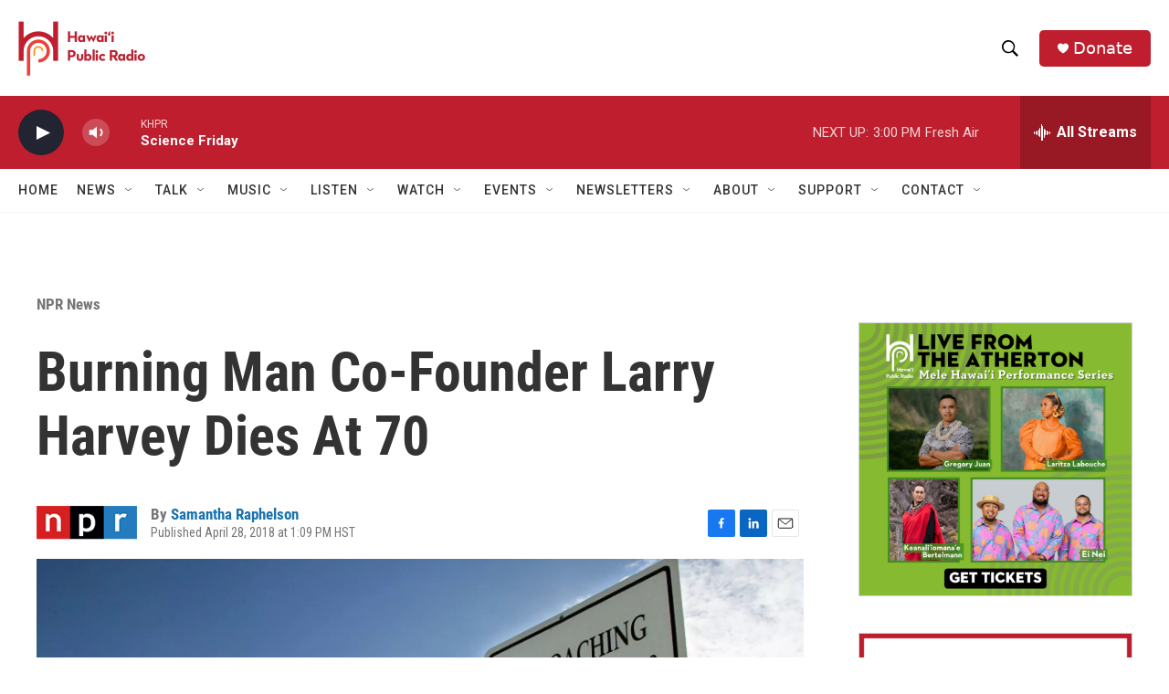

--- FILE ---
content_type: text/html; charset=utf-8
request_url: https://www.google.com/recaptcha/api2/aframe
body_size: 259
content:
<!DOCTYPE HTML><html><head><meta http-equiv="content-type" content="text/html; charset=UTF-8"></head><body><script nonce="R0b587IdV9Mp7kajbREmxg">/** Anti-fraud and anti-abuse applications only. See google.com/recaptcha */ try{var clients={'sodar':'https://pagead2.googlesyndication.com/pagead/sodar?'};window.addEventListener("message",function(a){try{if(a.source===window.parent){var b=JSON.parse(a.data);var c=clients[b['id']];if(c){var d=document.createElement('img');d.src=c+b['params']+'&rc='+(localStorage.getItem("rc::a")?sessionStorage.getItem("rc::b"):"");window.document.body.appendChild(d);sessionStorage.setItem("rc::e",parseInt(sessionStorage.getItem("rc::e")||0)+1);localStorage.setItem("rc::h",'1769211249663');}}}catch(b){}});window.parent.postMessage("_grecaptcha_ready", "*");}catch(b){}</script></body></html>